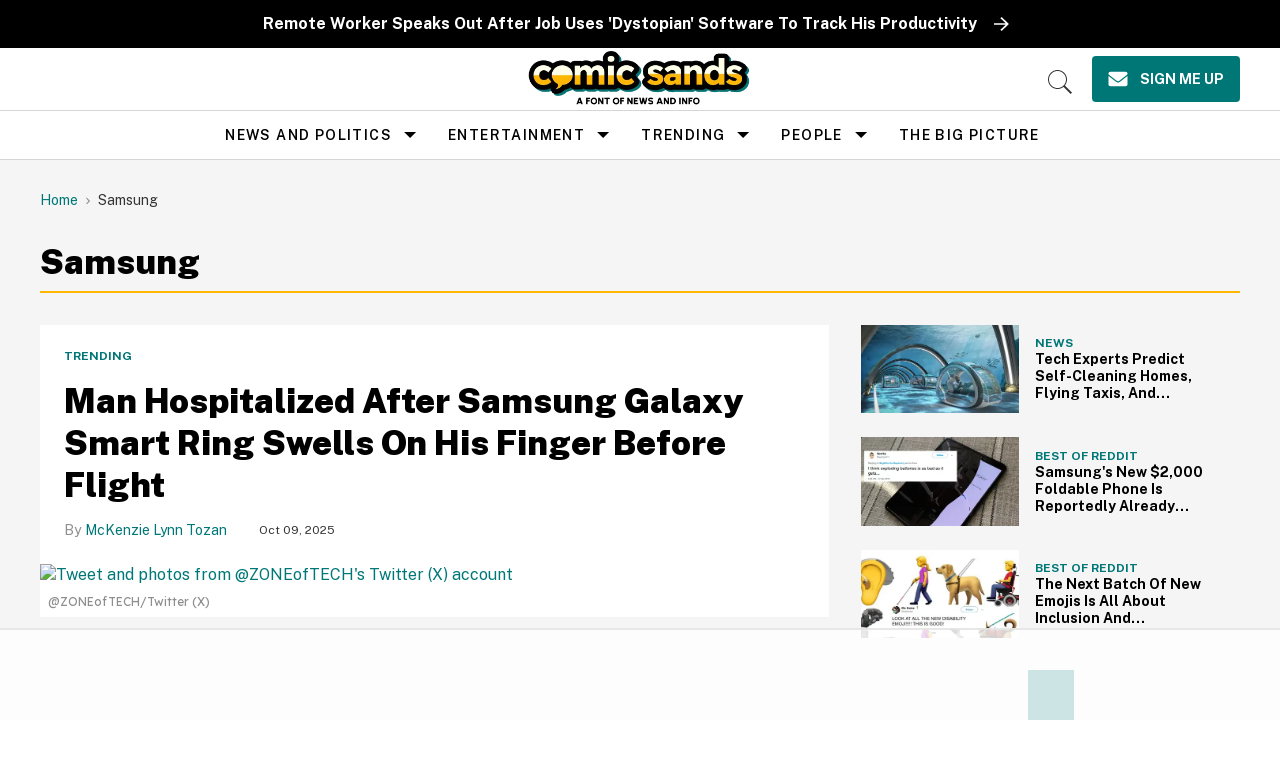

--- FILE ---
content_type: text/html
request_url: https://api.intentiq.com/profiles_engine/ProfilesEngineServlet?at=39&mi=10&dpi=936734067&pt=17&dpn=1&iiqidtype=2&iiqpcid=0045e650-bd49-4e8a-8197-4ecf143f08c3&iiqpciddate=1769162659721&pcid=fec08038-2fd4-48f3-bb17-b6db12603335&idtype=3&gdpr=0&japs=false&jaesc=0&jafc=0&jaensc=0&jsver=0.33&testGroup=A&source=pbjs&ABTestingConfigurationSource=group&abtg=A&vrref=https%3A%2F%2Fwww.comicsands.com%2Ftag%2Fsamsung
body_size: 54
content:
{"abPercentage":97,"adt":1,"ct":2,"isOptedOut":false,"data":{"eids":[]},"dbsaved":"false","ls":true,"cttl":86400000,"abTestUuid":"g_536f4c59-7352-46d4-9a00-52a81fe3ee8e","tc":9,"sid":-139673207}

--- FILE ---
content_type: text/plain
request_url: https://rtb.openx.net/openrtbb/prebidjs
body_size: -226
content:
{"id":"c1fcd483-f3fd-4ece-ab92-3c71b04042bb","nbr":0}

--- FILE ---
content_type: text/plain
request_url: https://bam.nr-data.net/1/3af52af4af?a=1120393560&sa=1&v=1.296.0&t=Unnamed%20Transaction&rst=3960&ck=0&s=4039ace575f7c17b&ref=https://d3fowg7x2sdsj4.cloudfront.net/https://cdn.jsdelivr.net/npm/gather-vue@latest/dist/&ptid=e96655d84f0a8e00&af=err,spa,xhr,stn,ins&be=198&fe=2866&dc=1960&fsh=1&perf=%7B%22timing%22:%7B%22of%22:1769162654556,%22n%22:0,%22f%22:18,%22dn%22:159,%22dne%22:159,%22c%22:159,%22s%22:161,%22ce%22:180,%22rq%22:180,%22rp%22:198,%22rpe%22:199,%22di%22:864,%22ds%22:2159,%22de%22:2159,%22dc%22:3063,%22l%22:3063,%22le%22:3065%7D,%22navigation%22:%7B%7D%7D
body_size: 184
content:
{"stn":0,"err":0,"ins":0,"spa":0,"sr":0,"srs":0,"st":0,"sts":0,"log":4,"logapi":4,"app":{"agents":[{"entityGuid":"MTY0NzcyMHxCUk9XU0VSfEFQUExJQ0FUSU9OfDExMjAzOTM1NjA"}],"nrServerTime":1769162658718}}

--- FILE ---
content_type: application/javascript; charset=utf-8
request_url: https://cdn.jsdelivr.net/npm/gather-vue@latest/dist/assets/traverse-eGeoT8Mx.js
body_size: -514
content:
function s(f,e,i="string",n=[]){return!f||typeof f!="object"||Object.keys(f).forEach(c=>{typeof f[c]=="object"?s(f[c],e,i,n):typeof f[c]===i&&!n.includes(c)&&(f[c]=e(f[c]))}),f}export{s as a};


--- FILE ---
content_type: text/plain
request_url: https://rtb.openx.net/openrtbb/prebidjs
body_size: -85
content:
{"id":"e26aaa86-85bc-43c1-8fbc-ff2dd6834265","nbr":0}

--- FILE ---
content_type: text/plain; charset=UTF-8
request_url: https://at.teads.tv/fpc?analytics_tag_id=PUB_17002&tfpvi=&gdpr_consent=&gdpr_status=22&gdpr_reason=220&ccpa_consent=&sv=prebid-v1
body_size: 56
content:
YjAyYjQ4YWYtNTI3Ny00ODIzLWI0NDQtYWI4NmU2NDhiMzQwIy03LTg=

--- FILE ---
content_type: text/plain
request_url: https://rtb.openx.net/openrtbb/prebidjs
body_size: -226
content:
{"id":"d782aa9d-9dc2-4bd3-8c75-876e0dc9e603","nbr":0}

--- FILE ---
content_type: text/plain; charset=utf-8
request_url: https://ads.adthrive.com/http-api/cv2
body_size: 2922
content:
{"om":["0av741zl","0iyi1awv","0pycs8g7","0sm4lr19","0tgj3gqz","0z2q3gf2","1","10011/38ac4867a036a48575b8125c57e826b7","1011_302_56233474","1011_302_56233478","1011_302_56233481","1011_302_56233565","1011_302_56233570","10310289136970_462615155","10310289136970_462615833","10310289136970_593674671","11142692","11212184","11896988","124682_666","124843_10","124844_23","124848_8","1610338926","17_24766952","17_24766953","17_24767202","17_24767538","1li23of4","1r7rfn75","201500252","201500257","202198565","202198566","206_549410","2132:45872669","2249:564549740","2249:650628025","2249:650628516","2249:650628575","2249:662425279","2249:677340715","2249:683817811","2307:2rhihii2","2307:875v1cu3","2307:8orkh93v","2307:9ign6cx0","2307:9pnds6v0","2307:9t6gmxuz","2307:9w5l00h3","2307:cv0h9mrv","2307:dfru8eib","2307:fevt4ewx","2307:hl4tvc28","2307:hlx2b72j","2307:hswgcqif","2307:i1gs57kc","2307:ixtrvado","2307:lfzorstn","2307:m6rbrf6z","2307:r5pphbep","2307:s2ahu2ae","2307:uqph5v76","2307:w15c67ad","2307:y7fzjmqi","2409_15064_70_86739504","2409_25495_176_CR52092923","2409_25495_176_CR52092956","2409_25495_176_CR52153848","2409_25495_176_CR52153849","2409_25495_176_CR52178316","2409_25495_176_CR52186411","242408891","24659781","25_53v6aquw","2636_1101777_7764-1036208","2636_1101777_7764-1036209","2636_1101777_7764-1036210","2676:85393231","29414696","2jjp1phz","2rhihii2","315104275","33604871","33605023","33605376","34018583","3490:CR52223725","3646_185414_T26335189","3658_15032_fevt4ewx","3658_15078_ce0kt1sn","36817376","381513943572","3LMBEkP-wis","3v2n6fcp","3xh2cwy9","409_220338","409_225988","409_227223","409_227224","44629254","458901553568","47370256","47869802","481703827","485027845327","491345434","4etfwvf1","501425","521167","52144948","5316_139700_87802704-bd5f-4076-a40b-71f359b6d7bf","5316_139700_a8ac655a-14ad-4f1a-ba03-9f5a49b9fdd8","5316_139700_e57da5d6-bc41-40d9-9688-87a11ae6ec85","5316_139700_fd97502e-2b85-4f6c-8c91-717ddf767abc","5510:mdhhxn07","5510:ouycdkmq","55726028","55726194","55763524","557_409_216366","557_409_220139","557_409_220333","557_409_220344","557_409_220356","557_409_220358","557_409_223599","557_409_228055","557_409_228059","557_409_228087","557_409_228105","557_409_228113","558_93_hswgcqif","56018481","560_74_18268075","564549740","593674671","5989_1799740_703656485","5hizlrgo","5iujftaz","5s8wi8hf","5vb39qim","61900466","61916211","61916229","61932920","61932933","62019681","62019933","6226505239","6226530649","6250_66552_1117785553","627309159","627506494","627506662","628086965","628222860","628223277","628444433","628444439","628622163","628622172","628622241","628622244","628622247","628622250","628683371","628687043","628687460","628687463","628803013","628841673","629009180","629168010","629168565","629171196","629171202","62962171","630928655","63t6qg56","659216891404","659713728691","663293761","677027233","680_99480_700109377","680_99480_700109379","680_99480_700109389","680_99480_700109391","680_99480_700109399","683738007","6pamm6b8","6u4glzf8","700109379","700109389","700109399","702423494","702675186","705115332","705117050","705119942","705127202","707103128","707705230","70_86698256","722839542471","74243_74_18268077","7732580","78827816","79482170","7956887","7cmeqmw8","7fc6xgyo","7fmk89yf","7vplnmf7","7xb3th35","8152859","8172734","82133854","86434096","86434473","86434663","86698464","8831024240_564549740","8orkh93v","8u2upl8r","9057/211d1f0fa71d1a58cabee51f2180e38f","97_8152878","98xzy0ek","9925w9vu","9pnds6v0","9t6gmxuz","9uox3d6i","akyws9wu","bd5xg6f6","bn278v80","bq2rzo0o","byhpa0k9","c25t9p0u","cmpalw5s","cr-9cqtwg2w2brhx5","cr-9hxzbqc08jrgv2","cr-a9s2xf8vubwj","cr-f6puwm2w27tf1","cr-f6puwm2x27tf1","cr-f6puwm2yu7tf1","cr-f6puwm2yw7tf1","cv0h9mrv","cymho2zs","czt3qxxp","de66hk0y","dfru8eib","dlhr8b78","dsp-387454","dsugp5th","edkk1gna","fevt4ewx","fj3srhfo","fpbj0p83","ge4000vb","gn3plkq1","h0cw921b","hffavbt7","hl4tvc28","hlx2b72j","hqz7anxg","hrwidqo8","hswgcqif","i2aglcoy","i90isgt0","ixtrvado","jci9uj40","jd035jgw","kecbwzbd","klqiditz","ksrdc5dk","kzcm6qrp","l2j3rq3s","lfzorstn","lyop61rm","mdhhxn07","mmr74uc4","mne39gsk","nmrms1vr","o5xj653n","ogw1ezqo","oj29870mowv","okem47bb","ouycdkmq","ow5n0psx","phlvi7up","piwneqqj","plth4l1a","prcz3msg","quk7w53j","r5pphbep","rcfcy8ae","rdwfobyr","rnvjtx7r","rrlikvt1","rxj4b6nw","s4s41bit","sbp1kvat","se298ill0x0","seill0x0","t4zab46q","t5kb9pme","tusooher","u1jb75sm","u3i8n6ef","ud61dfyz","uqph5v76","utberk8n","uykfdhoc","vdcb5d4i","vkqnyng8","w15c67ad","w9acs111","wk8exctl","wu5qr81l","x61c6oxa","xau90hsg","y0puj9hd","y7fzjmqi","yass8yy7","yi6qlg3p","yuwtbs4c","zaiy3lqy","zep75yl2","zfexqyi5","ziox91q0","zvdz58bk","zw6jpag6","zznndanq","53v6aquw","7979132","7979135"],"pmp":[],"adomains":["123notices.com","1md.org","about.bugmd.com","acelauncher.com","adameve.com","akusoli.com","allyspin.com","askanexpertonline.com","atomapplications.com","bassbet.com","betsson.gr","biz-zone.co","bizreach.jp","braverx.com","bubbleroom.se","bugmd.com","buydrcleanspray.com","byrna.com","capitaloneshopping.com","clarifion.com","combatironapparel.com","controlcase.com","convertwithwave.com","cotosen.com","countingmypennies.com","cratedb.com","croisieurope.be","cs.money","dallasnews.com","definition.org","derila-ergo.com","dhgate.com","dhs.gov","displate.com","easyprint.app","easyrecipefinder.co","fabpop.net","familynow.club","fla-keys.com","folkaly.com","g123.jp","gameswaka.com","getbugmd.com","getconsumerchoice.com","getcubbie.com","gowavebrowser.co","gowdr.com","gransino.com","grosvenorcasinos.com","guard.io","hero-wars.com","holts.com","instantbuzz.net","itsmanual.com","jackpotcitycasino.com","justanswer.com","justanswer.es","la-date.com","lightinthebox.com","liverrenew.com","local.com","lovehoney.com","lulutox.com","lymphsystemsupport.com","manualsdirectory.org","meccabingo.com","medimops.de","mensdrivingforce.com","millioner.com","miniretornaveis.com","mobiplus.me","myiq.com","national-lottery.co.uk","naturalhealthreports.net","nbliver360.com","nikke-global.com","nordicspirit.co.uk","nuubu.com","onlinemanualspdf.co","original-play.com","outliermodel.com","paperela.com","paradisestays.site","parasiterelief.com","peta.org","photoshelter.com","plannedparenthood.org","playvod-za.com","printeasilyapp.com","printwithwave.com","profitor.com","quicklearnx.com","quickrecipehub.com","rakuten-sec.co.jp","rangeusa.com","refinancegold.com","robocat.com","royalcaribbean.com","saba.com.mx","shift.com","simple.life","spinbara.com","systeme.io","taboola.com","tackenberg.de","temu.com","tenfactorialrocks.com","theoceanac.com","topaipick.com","totaladblock.com","usconcealedcarry.com","vagisil.com","vegashero.com","vegogarden.com","veryfast.io","viewmanuals.com","viewrecipe.net","votervoice.net","vuse.com","wavebrowser.co","wavebrowserpro.com","weareplannedparenthood.org","xiaflex.com","yourchamilia.com"]}